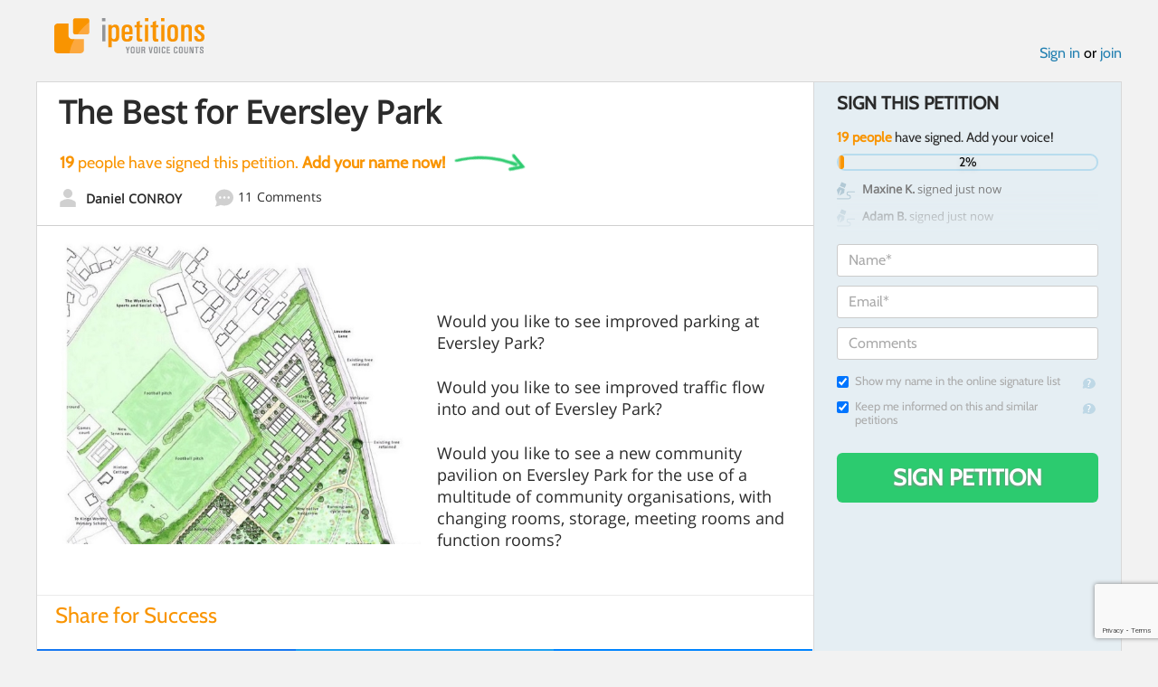

--- FILE ---
content_type: text/html; charset=utf-8
request_url: https://www.google.com/recaptcha/api2/anchor?ar=1&k=6LcFiWspAAAAAC7kwjTJ-C25bnrLYUjPVW3kG27E&co=aHR0cHM6Ly93d3cuaXBldGl0aW9ucy5jb206NDQz&hl=en&v=PoyoqOPhxBO7pBk68S4YbpHZ&size=invisible&anchor-ms=20000&execute-ms=30000&cb=hgomoc62sdtn
body_size: 48776
content:
<!DOCTYPE HTML><html dir="ltr" lang="en"><head><meta http-equiv="Content-Type" content="text/html; charset=UTF-8">
<meta http-equiv="X-UA-Compatible" content="IE=edge">
<title>reCAPTCHA</title>
<style type="text/css">
/* cyrillic-ext */
@font-face {
  font-family: 'Roboto';
  font-style: normal;
  font-weight: 400;
  font-stretch: 100%;
  src: url(//fonts.gstatic.com/s/roboto/v48/KFO7CnqEu92Fr1ME7kSn66aGLdTylUAMa3GUBHMdazTgWw.woff2) format('woff2');
  unicode-range: U+0460-052F, U+1C80-1C8A, U+20B4, U+2DE0-2DFF, U+A640-A69F, U+FE2E-FE2F;
}
/* cyrillic */
@font-face {
  font-family: 'Roboto';
  font-style: normal;
  font-weight: 400;
  font-stretch: 100%;
  src: url(//fonts.gstatic.com/s/roboto/v48/KFO7CnqEu92Fr1ME7kSn66aGLdTylUAMa3iUBHMdazTgWw.woff2) format('woff2');
  unicode-range: U+0301, U+0400-045F, U+0490-0491, U+04B0-04B1, U+2116;
}
/* greek-ext */
@font-face {
  font-family: 'Roboto';
  font-style: normal;
  font-weight: 400;
  font-stretch: 100%;
  src: url(//fonts.gstatic.com/s/roboto/v48/KFO7CnqEu92Fr1ME7kSn66aGLdTylUAMa3CUBHMdazTgWw.woff2) format('woff2');
  unicode-range: U+1F00-1FFF;
}
/* greek */
@font-face {
  font-family: 'Roboto';
  font-style: normal;
  font-weight: 400;
  font-stretch: 100%;
  src: url(//fonts.gstatic.com/s/roboto/v48/KFO7CnqEu92Fr1ME7kSn66aGLdTylUAMa3-UBHMdazTgWw.woff2) format('woff2');
  unicode-range: U+0370-0377, U+037A-037F, U+0384-038A, U+038C, U+038E-03A1, U+03A3-03FF;
}
/* math */
@font-face {
  font-family: 'Roboto';
  font-style: normal;
  font-weight: 400;
  font-stretch: 100%;
  src: url(//fonts.gstatic.com/s/roboto/v48/KFO7CnqEu92Fr1ME7kSn66aGLdTylUAMawCUBHMdazTgWw.woff2) format('woff2');
  unicode-range: U+0302-0303, U+0305, U+0307-0308, U+0310, U+0312, U+0315, U+031A, U+0326-0327, U+032C, U+032F-0330, U+0332-0333, U+0338, U+033A, U+0346, U+034D, U+0391-03A1, U+03A3-03A9, U+03B1-03C9, U+03D1, U+03D5-03D6, U+03F0-03F1, U+03F4-03F5, U+2016-2017, U+2034-2038, U+203C, U+2040, U+2043, U+2047, U+2050, U+2057, U+205F, U+2070-2071, U+2074-208E, U+2090-209C, U+20D0-20DC, U+20E1, U+20E5-20EF, U+2100-2112, U+2114-2115, U+2117-2121, U+2123-214F, U+2190, U+2192, U+2194-21AE, U+21B0-21E5, U+21F1-21F2, U+21F4-2211, U+2213-2214, U+2216-22FF, U+2308-230B, U+2310, U+2319, U+231C-2321, U+2336-237A, U+237C, U+2395, U+239B-23B7, U+23D0, U+23DC-23E1, U+2474-2475, U+25AF, U+25B3, U+25B7, U+25BD, U+25C1, U+25CA, U+25CC, U+25FB, U+266D-266F, U+27C0-27FF, U+2900-2AFF, U+2B0E-2B11, U+2B30-2B4C, U+2BFE, U+3030, U+FF5B, U+FF5D, U+1D400-1D7FF, U+1EE00-1EEFF;
}
/* symbols */
@font-face {
  font-family: 'Roboto';
  font-style: normal;
  font-weight: 400;
  font-stretch: 100%;
  src: url(//fonts.gstatic.com/s/roboto/v48/KFO7CnqEu92Fr1ME7kSn66aGLdTylUAMaxKUBHMdazTgWw.woff2) format('woff2');
  unicode-range: U+0001-000C, U+000E-001F, U+007F-009F, U+20DD-20E0, U+20E2-20E4, U+2150-218F, U+2190, U+2192, U+2194-2199, U+21AF, U+21E6-21F0, U+21F3, U+2218-2219, U+2299, U+22C4-22C6, U+2300-243F, U+2440-244A, U+2460-24FF, U+25A0-27BF, U+2800-28FF, U+2921-2922, U+2981, U+29BF, U+29EB, U+2B00-2BFF, U+4DC0-4DFF, U+FFF9-FFFB, U+10140-1018E, U+10190-1019C, U+101A0, U+101D0-101FD, U+102E0-102FB, U+10E60-10E7E, U+1D2C0-1D2D3, U+1D2E0-1D37F, U+1F000-1F0FF, U+1F100-1F1AD, U+1F1E6-1F1FF, U+1F30D-1F30F, U+1F315, U+1F31C, U+1F31E, U+1F320-1F32C, U+1F336, U+1F378, U+1F37D, U+1F382, U+1F393-1F39F, U+1F3A7-1F3A8, U+1F3AC-1F3AF, U+1F3C2, U+1F3C4-1F3C6, U+1F3CA-1F3CE, U+1F3D4-1F3E0, U+1F3ED, U+1F3F1-1F3F3, U+1F3F5-1F3F7, U+1F408, U+1F415, U+1F41F, U+1F426, U+1F43F, U+1F441-1F442, U+1F444, U+1F446-1F449, U+1F44C-1F44E, U+1F453, U+1F46A, U+1F47D, U+1F4A3, U+1F4B0, U+1F4B3, U+1F4B9, U+1F4BB, U+1F4BF, U+1F4C8-1F4CB, U+1F4D6, U+1F4DA, U+1F4DF, U+1F4E3-1F4E6, U+1F4EA-1F4ED, U+1F4F7, U+1F4F9-1F4FB, U+1F4FD-1F4FE, U+1F503, U+1F507-1F50B, U+1F50D, U+1F512-1F513, U+1F53E-1F54A, U+1F54F-1F5FA, U+1F610, U+1F650-1F67F, U+1F687, U+1F68D, U+1F691, U+1F694, U+1F698, U+1F6AD, U+1F6B2, U+1F6B9-1F6BA, U+1F6BC, U+1F6C6-1F6CF, U+1F6D3-1F6D7, U+1F6E0-1F6EA, U+1F6F0-1F6F3, U+1F6F7-1F6FC, U+1F700-1F7FF, U+1F800-1F80B, U+1F810-1F847, U+1F850-1F859, U+1F860-1F887, U+1F890-1F8AD, U+1F8B0-1F8BB, U+1F8C0-1F8C1, U+1F900-1F90B, U+1F93B, U+1F946, U+1F984, U+1F996, U+1F9E9, U+1FA00-1FA6F, U+1FA70-1FA7C, U+1FA80-1FA89, U+1FA8F-1FAC6, U+1FACE-1FADC, U+1FADF-1FAE9, U+1FAF0-1FAF8, U+1FB00-1FBFF;
}
/* vietnamese */
@font-face {
  font-family: 'Roboto';
  font-style: normal;
  font-weight: 400;
  font-stretch: 100%;
  src: url(//fonts.gstatic.com/s/roboto/v48/KFO7CnqEu92Fr1ME7kSn66aGLdTylUAMa3OUBHMdazTgWw.woff2) format('woff2');
  unicode-range: U+0102-0103, U+0110-0111, U+0128-0129, U+0168-0169, U+01A0-01A1, U+01AF-01B0, U+0300-0301, U+0303-0304, U+0308-0309, U+0323, U+0329, U+1EA0-1EF9, U+20AB;
}
/* latin-ext */
@font-face {
  font-family: 'Roboto';
  font-style: normal;
  font-weight: 400;
  font-stretch: 100%;
  src: url(//fonts.gstatic.com/s/roboto/v48/KFO7CnqEu92Fr1ME7kSn66aGLdTylUAMa3KUBHMdazTgWw.woff2) format('woff2');
  unicode-range: U+0100-02BA, U+02BD-02C5, U+02C7-02CC, U+02CE-02D7, U+02DD-02FF, U+0304, U+0308, U+0329, U+1D00-1DBF, U+1E00-1E9F, U+1EF2-1EFF, U+2020, U+20A0-20AB, U+20AD-20C0, U+2113, U+2C60-2C7F, U+A720-A7FF;
}
/* latin */
@font-face {
  font-family: 'Roboto';
  font-style: normal;
  font-weight: 400;
  font-stretch: 100%;
  src: url(//fonts.gstatic.com/s/roboto/v48/KFO7CnqEu92Fr1ME7kSn66aGLdTylUAMa3yUBHMdazQ.woff2) format('woff2');
  unicode-range: U+0000-00FF, U+0131, U+0152-0153, U+02BB-02BC, U+02C6, U+02DA, U+02DC, U+0304, U+0308, U+0329, U+2000-206F, U+20AC, U+2122, U+2191, U+2193, U+2212, U+2215, U+FEFF, U+FFFD;
}
/* cyrillic-ext */
@font-face {
  font-family: 'Roboto';
  font-style: normal;
  font-weight: 500;
  font-stretch: 100%;
  src: url(//fonts.gstatic.com/s/roboto/v48/KFO7CnqEu92Fr1ME7kSn66aGLdTylUAMa3GUBHMdazTgWw.woff2) format('woff2');
  unicode-range: U+0460-052F, U+1C80-1C8A, U+20B4, U+2DE0-2DFF, U+A640-A69F, U+FE2E-FE2F;
}
/* cyrillic */
@font-face {
  font-family: 'Roboto';
  font-style: normal;
  font-weight: 500;
  font-stretch: 100%;
  src: url(//fonts.gstatic.com/s/roboto/v48/KFO7CnqEu92Fr1ME7kSn66aGLdTylUAMa3iUBHMdazTgWw.woff2) format('woff2');
  unicode-range: U+0301, U+0400-045F, U+0490-0491, U+04B0-04B1, U+2116;
}
/* greek-ext */
@font-face {
  font-family: 'Roboto';
  font-style: normal;
  font-weight: 500;
  font-stretch: 100%;
  src: url(//fonts.gstatic.com/s/roboto/v48/KFO7CnqEu92Fr1ME7kSn66aGLdTylUAMa3CUBHMdazTgWw.woff2) format('woff2');
  unicode-range: U+1F00-1FFF;
}
/* greek */
@font-face {
  font-family: 'Roboto';
  font-style: normal;
  font-weight: 500;
  font-stretch: 100%;
  src: url(//fonts.gstatic.com/s/roboto/v48/KFO7CnqEu92Fr1ME7kSn66aGLdTylUAMa3-UBHMdazTgWw.woff2) format('woff2');
  unicode-range: U+0370-0377, U+037A-037F, U+0384-038A, U+038C, U+038E-03A1, U+03A3-03FF;
}
/* math */
@font-face {
  font-family: 'Roboto';
  font-style: normal;
  font-weight: 500;
  font-stretch: 100%;
  src: url(//fonts.gstatic.com/s/roboto/v48/KFO7CnqEu92Fr1ME7kSn66aGLdTylUAMawCUBHMdazTgWw.woff2) format('woff2');
  unicode-range: U+0302-0303, U+0305, U+0307-0308, U+0310, U+0312, U+0315, U+031A, U+0326-0327, U+032C, U+032F-0330, U+0332-0333, U+0338, U+033A, U+0346, U+034D, U+0391-03A1, U+03A3-03A9, U+03B1-03C9, U+03D1, U+03D5-03D6, U+03F0-03F1, U+03F4-03F5, U+2016-2017, U+2034-2038, U+203C, U+2040, U+2043, U+2047, U+2050, U+2057, U+205F, U+2070-2071, U+2074-208E, U+2090-209C, U+20D0-20DC, U+20E1, U+20E5-20EF, U+2100-2112, U+2114-2115, U+2117-2121, U+2123-214F, U+2190, U+2192, U+2194-21AE, U+21B0-21E5, U+21F1-21F2, U+21F4-2211, U+2213-2214, U+2216-22FF, U+2308-230B, U+2310, U+2319, U+231C-2321, U+2336-237A, U+237C, U+2395, U+239B-23B7, U+23D0, U+23DC-23E1, U+2474-2475, U+25AF, U+25B3, U+25B7, U+25BD, U+25C1, U+25CA, U+25CC, U+25FB, U+266D-266F, U+27C0-27FF, U+2900-2AFF, U+2B0E-2B11, U+2B30-2B4C, U+2BFE, U+3030, U+FF5B, U+FF5D, U+1D400-1D7FF, U+1EE00-1EEFF;
}
/* symbols */
@font-face {
  font-family: 'Roboto';
  font-style: normal;
  font-weight: 500;
  font-stretch: 100%;
  src: url(//fonts.gstatic.com/s/roboto/v48/KFO7CnqEu92Fr1ME7kSn66aGLdTylUAMaxKUBHMdazTgWw.woff2) format('woff2');
  unicode-range: U+0001-000C, U+000E-001F, U+007F-009F, U+20DD-20E0, U+20E2-20E4, U+2150-218F, U+2190, U+2192, U+2194-2199, U+21AF, U+21E6-21F0, U+21F3, U+2218-2219, U+2299, U+22C4-22C6, U+2300-243F, U+2440-244A, U+2460-24FF, U+25A0-27BF, U+2800-28FF, U+2921-2922, U+2981, U+29BF, U+29EB, U+2B00-2BFF, U+4DC0-4DFF, U+FFF9-FFFB, U+10140-1018E, U+10190-1019C, U+101A0, U+101D0-101FD, U+102E0-102FB, U+10E60-10E7E, U+1D2C0-1D2D3, U+1D2E0-1D37F, U+1F000-1F0FF, U+1F100-1F1AD, U+1F1E6-1F1FF, U+1F30D-1F30F, U+1F315, U+1F31C, U+1F31E, U+1F320-1F32C, U+1F336, U+1F378, U+1F37D, U+1F382, U+1F393-1F39F, U+1F3A7-1F3A8, U+1F3AC-1F3AF, U+1F3C2, U+1F3C4-1F3C6, U+1F3CA-1F3CE, U+1F3D4-1F3E0, U+1F3ED, U+1F3F1-1F3F3, U+1F3F5-1F3F7, U+1F408, U+1F415, U+1F41F, U+1F426, U+1F43F, U+1F441-1F442, U+1F444, U+1F446-1F449, U+1F44C-1F44E, U+1F453, U+1F46A, U+1F47D, U+1F4A3, U+1F4B0, U+1F4B3, U+1F4B9, U+1F4BB, U+1F4BF, U+1F4C8-1F4CB, U+1F4D6, U+1F4DA, U+1F4DF, U+1F4E3-1F4E6, U+1F4EA-1F4ED, U+1F4F7, U+1F4F9-1F4FB, U+1F4FD-1F4FE, U+1F503, U+1F507-1F50B, U+1F50D, U+1F512-1F513, U+1F53E-1F54A, U+1F54F-1F5FA, U+1F610, U+1F650-1F67F, U+1F687, U+1F68D, U+1F691, U+1F694, U+1F698, U+1F6AD, U+1F6B2, U+1F6B9-1F6BA, U+1F6BC, U+1F6C6-1F6CF, U+1F6D3-1F6D7, U+1F6E0-1F6EA, U+1F6F0-1F6F3, U+1F6F7-1F6FC, U+1F700-1F7FF, U+1F800-1F80B, U+1F810-1F847, U+1F850-1F859, U+1F860-1F887, U+1F890-1F8AD, U+1F8B0-1F8BB, U+1F8C0-1F8C1, U+1F900-1F90B, U+1F93B, U+1F946, U+1F984, U+1F996, U+1F9E9, U+1FA00-1FA6F, U+1FA70-1FA7C, U+1FA80-1FA89, U+1FA8F-1FAC6, U+1FACE-1FADC, U+1FADF-1FAE9, U+1FAF0-1FAF8, U+1FB00-1FBFF;
}
/* vietnamese */
@font-face {
  font-family: 'Roboto';
  font-style: normal;
  font-weight: 500;
  font-stretch: 100%;
  src: url(//fonts.gstatic.com/s/roboto/v48/KFO7CnqEu92Fr1ME7kSn66aGLdTylUAMa3OUBHMdazTgWw.woff2) format('woff2');
  unicode-range: U+0102-0103, U+0110-0111, U+0128-0129, U+0168-0169, U+01A0-01A1, U+01AF-01B0, U+0300-0301, U+0303-0304, U+0308-0309, U+0323, U+0329, U+1EA0-1EF9, U+20AB;
}
/* latin-ext */
@font-face {
  font-family: 'Roboto';
  font-style: normal;
  font-weight: 500;
  font-stretch: 100%;
  src: url(//fonts.gstatic.com/s/roboto/v48/KFO7CnqEu92Fr1ME7kSn66aGLdTylUAMa3KUBHMdazTgWw.woff2) format('woff2');
  unicode-range: U+0100-02BA, U+02BD-02C5, U+02C7-02CC, U+02CE-02D7, U+02DD-02FF, U+0304, U+0308, U+0329, U+1D00-1DBF, U+1E00-1E9F, U+1EF2-1EFF, U+2020, U+20A0-20AB, U+20AD-20C0, U+2113, U+2C60-2C7F, U+A720-A7FF;
}
/* latin */
@font-face {
  font-family: 'Roboto';
  font-style: normal;
  font-weight: 500;
  font-stretch: 100%;
  src: url(//fonts.gstatic.com/s/roboto/v48/KFO7CnqEu92Fr1ME7kSn66aGLdTylUAMa3yUBHMdazQ.woff2) format('woff2');
  unicode-range: U+0000-00FF, U+0131, U+0152-0153, U+02BB-02BC, U+02C6, U+02DA, U+02DC, U+0304, U+0308, U+0329, U+2000-206F, U+20AC, U+2122, U+2191, U+2193, U+2212, U+2215, U+FEFF, U+FFFD;
}
/* cyrillic-ext */
@font-face {
  font-family: 'Roboto';
  font-style: normal;
  font-weight: 900;
  font-stretch: 100%;
  src: url(//fonts.gstatic.com/s/roboto/v48/KFO7CnqEu92Fr1ME7kSn66aGLdTylUAMa3GUBHMdazTgWw.woff2) format('woff2');
  unicode-range: U+0460-052F, U+1C80-1C8A, U+20B4, U+2DE0-2DFF, U+A640-A69F, U+FE2E-FE2F;
}
/* cyrillic */
@font-face {
  font-family: 'Roboto';
  font-style: normal;
  font-weight: 900;
  font-stretch: 100%;
  src: url(//fonts.gstatic.com/s/roboto/v48/KFO7CnqEu92Fr1ME7kSn66aGLdTylUAMa3iUBHMdazTgWw.woff2) format('woff2');
  unicode-range: U+0301, U+0400-045F, U+0490-0491, U+04B0-04B1, U+2116;
}
/* greek-ext */
@font-face {
  font-family: 'Roboto';
  font-style: normal;
  font-weight: 900;
  font-stretch: 100%;
  src: url(//fonts.gstatic.com/s/roboto/v48/KFO7CnqEu92Fr1ME7kSn66aGLdTylUAMa3CUBHMdazTgWw.woff2) format('woff2');
  unicode-range: U+1F00-1FFF;
}
/* greek */
@font-face {
  font-family: 'Roboto';
  font-style: normal;
  font-weight: 900;
  font-stretch: 100%;
  src: url(//fonts.gstatic.com/s/roboto/v48/KFO7CnqEu92Fr1ME7kSn66aGLdTylUAMa3-UBHMdazTgWw.woff2) format('woff2');
  unicode-range: U+0370-0377, U+037A-037F, U+0384-038A, U+038C, U+038E-03A1, U+03A3-03FF;
}
/* math */
@font-face {
  font-family: 'Roboto';
  font-style: normal;
  font-weight: 900;
  font-stretch: 100%;
  src: url(//fonts.gstatic.com/s/roboto/v48/KFO7CnqEu92Fr1ME7kSn66aGLdTylUAMawCUBHMdazTgWw.woff2) format('woff2');
  unicode-range: U+0302-0303, U+0305, U+0307-0308, U+0310, U+0312, U+0315, U+031A, U+0326-0327, U+032C, U+032F-0330, U+0332-0333, U+0338, U+033A, U+0346, U+034D, U+0391-03A1, U+03A3-03A9, U+03B1-03C9, U+03D1, U+03D5-03D6, U+03F0-03F1, U+03F4-03F5, U+2016-2017, U+2034-2038, U+203C, U+2040, U+2043, U+2047, U+2050, U+2057, U+205F, U+2070-2071, U+2074-208E, U+2090-209C, U+20D0-20DC, U+20E1, U+20E5-20EF, U+2100-2112, U+2114-2115, U+2117-2121, U+2123-214F, U+2190, U+2192, U+2194-21AE, U+21B0-21E5, U+21F1-21F2, U+21F4-2211, U+2213-2214, U+2216-22FF, U+2308-230B, U+2310, U+2319, U+231C-2321, U+2336-237A, U+237C, U+2395, U+239B-23B7, U+23D0, U+23DC-23E1, U+2474-2475, U+25AF, U+25B3, U+25B7, U+25BD, U+25C1, U+25CA, U+25CC, U+25FB, U+266D-266F, U+27C0-27FF, U+2900-2AFF, U+2B0E-2B11, U+2B30-2B4C, U+2BFE, U+3030, U+FF5B, U+FF5D, U+1D400-1D7FF, U+1EE00-1EEFF;
}
/* symbols */
@font-face {
  font-family: 'Roboto';
  font-style: normal;
  font-weight: 900;
  font-stretch: 100%;
  src: url(//fonts.gstatic.com/s/roboto/v48/KFO7CnqEu92Fr1ME7kSn66aGLdTylUAMaxKUBHMdazTgWw.woff2) format('woff2');
  unicode-range: U+0001-000C, U+000E-001F, U+007F-009F, U+20DD-20E0, U+20E2-20E4, U+2150-218F, U+2190, U+2192, U+2194-2199, U+21AF, U+21E6-21F0, U+21F3, U+2218-2219, U+2299, U+22C4-22C6, U+2300-243F, U+2440-244A, U+2460-24FF, U+25A0-27BF, U+2800-28FF, U+2921-2922, U+2981, U+29BF, U+29EB, U+2B00-2BFF, U+4DC0-4DFF, U+FFF9-FFFB, U+10140-1018E, U+10190-1019C, U+101A0, U+101D0-101FD, U+102E0-102FB, U+10E60-10E7E, U+1D2C0-1D2D3, U+1D2E0-1D37F, U+1F000-1F0FF, U+1F100-1F1AD, U+1F1E6-1F1FF, U+1F30D-1F30F, U+1F315, U+1F31C, U+1F31E, U+1F320-1F32C, U+1F336, U+1F378, U+1F37D, U+1F382, U+1F393-1F39F, U+1F3A7-1F3A8, U+1F3AC-1F3AF, U+1F3C2, U+1F3C4-1F3C6, U+1F3CA-1F3CE, U+1F3D4-1F3E0, U+1F3ED, U+1F3F1-1F3F3, U+1F3F5-1F3F7, U+1F408, U+1F415, U+1F41F, U+1F426, U+1F43F, U+1F441-1F442, U+1F444, U+1F446-1F449, U+1F44C-1F44E, U+1F453, U+1F46A, U+1F47D, U+1F4A3, U+1F4B0, U+1F4B3, U+1F4B9, U+1F4BB, U+1F4BF, U+1F4C8-1F4CB, U+1F4D6, U+1F4DA, U+1F4DF, U+1F4E3-1F4E6, U+1F4EA-1F4ED, U+1F4F7, U+1F4F9-1F4FB, U+1F4FD-1F4FE, U+1F503, U+1F507-1F50B, U+1F50D, U+1F512-1F513, U+1F53E-1F54A, U+1F54F-1F5FA, U+1F610, U+1F650-1F67F, U+1F687, U+1F68D, U+1F691, U+1F694, U+1F698, U+1F6AD, U+1F6B2, U+1F6B9-1F6BA, U+1F6BC, U+1F6C6-1F6CF, U+1F6D3-1F6D7, U+1F6E0-1F6EA, U+1F6F0-1F6F3, U+1F6F7-1F6FC, U+1F700-1F7FF, U+1F800-1F80B, U+1F810-1F847, U+1F850-1F859, U+1F860-1F887, U+1F890-1F8AD, U+1F8B0-1F8BB, U+1F8C0-1F8C1, U+1F900-1F90B, U+1F93B, U+1F946, U+1F984, U+1F996, U+1F9E9, U+1FA00-1FA6F, U+1FA70-1FA7C, U+1FA80-1FA89, U+1FA8F-1FAC6, U+1FACE-1FADC, U+1FADF-1FAE9, U+1FAF0-1FAF8, U+1FB00-1FBFF;
}
/* vietnamese */
@font-face {
  font-family: 'Roboto';
  font-style: normal;
  font-weight: 900;
  font-stretch: 100%;
  src: url(//fonts.gstatic.com/s/roboto/v48/KFO7CnqEu92Fr1ME7kSn66aGLdTylUAMa3OUBHMdazTgWw.woff2) format('woff2');
  unicode-range: U+0102-0103, U+0110-0111, U+0128-0129, U+0168-0169, U+01A0-01A1, U+01AF-01B0, U+0300-0301, U+0303-0304, U+0308-0309, U+0323, U+0329, U+1EA0-1EF9, U+20AB;
}
/* latin-ext */
@font-face {
  font-family: 'Roboto';
  font-style: normal;
  font-weight: 900;
  font-stretch: 100%;
  src: url(//fonts.gstatic.com/s/roboto/v48/KFO7CnqEu92Fr1ME7kSn66aGLdTylUAMa3KUBHMdazTgWw.woff2) format('woff2');
  unicode-range: U+0100-02BA, U+02BD-02C5, U+02C7-02CC, U+02CE-02D7, U+02DD-02FF, U+0304, U+0308, U+0329, U+1D00-1DBF, U+1E00-1E9F, U+1EF2-1EFF, U+2020, U+20A0-20AB, U+20AD-20C0, U+2113, U+2C60-2C7F, U+A720-A7FF;
}
/* latin */
@font-face {
  font-family: 'Roboto';
  font-style: normal;
  font-weight: 900;
  font-stretch: 100%;
  src: url(//fonts.gstatic.com/s/roboto/v48/KFO7CnqEu92Fr1ME7kSn66aGLdTylUAMa3yUBHMdazQ.woff2) format('woff2');
  unicode-range: U+0000-00FF, U+0131, U+0152-0153, U+02BB-02BC, U+02C6, U+02DA, U+02DC, U+0304, U+0308, U+0329, U+2000-206F, U+20AC, U+2122, U+2191, U+2193, U+2212, U+2215, U+FEFF, U+FFFD;
}

</style>
<link rel="stylesheet" type="text/css" href="https://www.gstatic.com/recaptcha/releases/PoyoqOPhxBO7pBk68S4YbpHZ/styles__ltr.css">
<script nonce="0XoBIR-02YZthoMQJldPLg" type="text/javascript">window['__recaptcha_api'] = 'https://www.google.com/recaptcha/api2/';</script>
<script type="text/javascript" src="https://www.gstatic.com/recaptcha/releases/PoyoqOPhxBO7pBk68S4YbpHZ/recaptcha__en.js" nonce="0XoBIR-02YZthoMQJldPLg">
      
    </script></head>
<body><div id="rc-anchor-alert" class="rc-anchor-alert"></div>
<input type="hidden" id="recaptcha-token" value="[base64]">
<script type="text/javascript" nonce="0XoBIR-02YZthoMQJldPLg">
      recaptcha.anchor.Main.init("[\x22ainput\x22,[\x22bgdata\x22,\x22\x22,\[base64]/[base64]/[base64]/KE4oMTI0LHYsdi5HKSxMWihsLHYpKTpOKDEyNCx2LGwpLFYpLHYpLFQpKSxGKDE3MSx2KX0scjc9ZnVuY3Rpb24obCl7cmV0dXJuIGx9LEM9ZnVuY3Rpb24obCxWLHYpe04odixsLFYpLFZbYWtdPTI3OTZ9LG49ZnVuY3Rpb24obCxWKXtWLlg9KChWLlg/[base64]/[base64]/[base64]/[base64]/[base64]/[base64]/[base64]/[base64]/[base64]/[base64]/[base64]\\u003d\x22,\[base64]\x22,\x22w4Jvw7HCgcOww5rCm3hsRxjDrMOxanxHWcK/w7c1LW/CisOPwprCvAVFw6cifUklwqYew7LCnsKOwq8OwofCq8O3wrxMwp4iw6J5LV/DpCVJIBFnw6Y/VHxKHMK7wofDgBB5W08nwqLDucKRNw8PJEYJworDn8Kdw6bCocOwwrAGw57DtcOZwptZQsKYw5HDncKhwrbCgFpHw5jClMK6RcO/M8KQw5rDpcORRsOpbDw0fArDoSMvw7IqwonDqU3DqDnCp8OKw5TDrj3DscOcehXDqhtlwr4/O8OsHkTDqHnCumtHPMOcFDbClDtww4DCtxcKw5HCqjXDoVtnwrhBfic3woEUwoR6WCDDn295dcOjw7sVwr/Dm8KUHMOyWcKPw5rDmsO8ZnBmw5bDjcK0w4Niw6DCs3PCosOcw4lKwq18w4/DosOaw7MmQi/CpjgrwoMhw67DucOSwr0KNldwwpRhw4LDnRbCusOSw6w6wqx/wrIYZcOcwo/[base64]/CsiDDicKSHsOaw61ya8OlTm/CrMK+NWpbLcOLMmPDuMO2bhbCl8K1w77DocOjD8KbMsKbdFVcBDjDt8K7JhPCiMK1w7/CisOVZT7CryIVFcKDAELCp8O5w50UMcKfw6NyE8KPEsKiw6jDtMKZwq7CssOxw75WcMKIwpAsNSQaworCtMOXAThdegVDwpUPwrVWYcKGScK4w49zHMKawrM9w7N7wpbCslksw6Vow7s/IXowwrzCsER0YMOhw7Juw5QLw7VrecOHw5jDp8KVw4A8WcOBM0PDsynDs8ORwr7Dkk/CqGvDmcKTw6TCjivDui/DrC/DssKLwqPCr8OdAsKpw7k/[base64]/CsHTDi0/[base64]/[base64]/YXUJekbDg8KmPcOnwr/Do8KnFcK0w68RGMO0UTfDrQfDmsKvbMKww7XCjsKowqxmZAUqw6FMWWzDjMO5w41YOw7Drh/DqsO+wp5lXS4Kw4vCtTI/woA9PHHDo8OSw4nCtDZOwqdJwpHCuxHDkV9/w7DDqxXDg8KUw5IrTcK8woHDl3/[base64]/[base64]/DvsORwq5/w70yPnXCskEKX3fCknvCksKAJcO6CcKlwrDCjMOQwr5wC8OswpJ2YWLDm8KIEyXCmRVlBkHDjsOzw6nDpMO/wqhUwqbCnMK/w5tPw6N+w44Rw73CpQpzw4kKw4A3wqEVScKjVsKkTMKGw7oWNcKFwptUf8O7w58UwqV0wrYxw5LCp8OvBMONw5fCjzkywq5Yw44xfCBAwqLDgcK8wrbDlgnCo8OcHcKgw6sVBcO8w6dbc2zCrMOHwq7CmTbCscK0C8Kow6bDilfCncKewoI/[base64]/PnVHwpLCllPDtBDDvkZIccObLFldNcKIw5nCjcOiQWHCojrDuAHCh8KewqRQwrk8WcOcw5TDvsO7wq8+woxDHcOSNGhfwrUxWkbDmcOwdMOYw4LCtkoSGELDrC7DsMOQw7jCk8OJwonDmBgkwprDqX3CiMKuw5Y2wr/CoS1heMKqNsK6w4bCiMOBJ1DDr1NJw6XDqsOSwpgGwp/[base64]/w6rCiMO+JS7CpgQwA8KbWAjCjMKBBRfDocOXK8Otw6NOwr7DuRPDhg/[base64]/CmG8pE8K/wqHCgsK2WsOzw53DsChCwroqwpVBDDnCqsK9McKMwq1MY1FgHGh/fcOcWwRLWnzDuQdfQRlVw5vDrh/CnMOGw7rDpMOmw6gEPA3CgMKlw6UzGmDDksOnZwdWwrcHejpgOsOow47Cq8KIw4NFw7wsTTnDgl1RRMKBw6xAR8O2w7oCwoxUbcKWwrcIEx5lwqVhbMK7w5FHwp/DosKsf1PCicKgXXguwrgEwr5jHQXDr8OwPGbCqh5SL29tXjJNwr9UbxLDjTnDt8KEJi5jKsKyJ8KNwrgnYwnDknfCoVEswqkJQ2DDucO3w4XDpT7Dt8ObecKkw48GEX9zCwjDshtxwrnDjMO4LhXDnMKdHiR4GcOew5/DpsKMw5nChTbCjcOCMV3CpMKcw59Swo/DmhTDmsOuDsOlwowWAWkEwqXCsA0MTx3Dlg4ZcB8cw4Ivw7bCm8Ozw6cQDBEWGx0YwpjDplDCjnltEMK8DjHCmsOBbxHCuwLDrcKaWgFVfcKaw7zCm1gtw5zDgMOXMsOowqTCs8O+w5MYw6LDpcKkQW/CjEhgw67DvcKBw49BZCjDqMKHJcOGw5VGIMKWw4rDtMOTw4TChMOrIMOpwqLDpsKqajs5RDpLJWc+wq07Qj9lGHkcDsKwFsOPRW/DucO9JBIFw5bDhjLClcKvIMOjAcORwqLCqDgdTi4Vw7dLFsKiw5ADDcOGwoHDn0jCkAoxw57Dr0xEw5pDMXpiw4zCosO1MX7DvsKlCMOvT8OudsOew4HCinrCkMKTWsOhJmLDjCTCucOrw47CsRJGSsOJwqJbPGlAJEfDrUw/fcOmw5F+wphYPV7DlD/CjEYcw4oWw7fCgcKQwqfDg8OhfSlRwptEWsKSbAtNUDnDlXxZNQQXwrw2YGFhWkpyTQdIQBMPw6gAKUbCqsOGfsO3wr7DvSjDkcO6O8OMeW0ow5TDvcOEWxNfw6MoccOAwrLCmTfDt8KaRQ3Ch8KNw57DiMOWw7cFwrDCm8OteGg3w6LCm3nCmx/CgDkKTgogTA0WwpLCnMOlw7s8w4HChcKCR0jDjsK6QDHClV7DnTHDun5/[base64]/CiWbDl8OvH2BVwpsiwr5aw49Cw7vDnBkFw7I6NMO8w7IewqPCiV5ba8OtwpTCucOMJsOTdiYwV28cfQDCgcOnBMOVT8Oow6cJMMKzHMOTNsKWI8KKwoTCoy7DsTBafS7Cn8K2UQDDhMOIw7/CoMKKR27DosKudSJ6eFXCpEAfwqzDt8KMUcOAfMOyw43DtCbCpkBBw7vDjcK3IyjDjEg7VzbCvVkrIDBOTVDCvG5qwrI7wqsjVSdwwqM1MMKfX8KgDsOIw7XCjcKlwqXCuE7DhChjw59Pw7wDBgzCtnbCr2EBHsOqw6UGflPCkMOUI8KcOMKMScKoNMORw7/DrVbClWjDum9MGcKHZ8OJBMOpw4VseAJ0w6h8ZDxVYcKhZSwLdMKIeXEZw53Dngs+I01/I8O2wpg6YnnCvMKvKsO/[base64]/CvxIZwrUCw71swqrDsMK7csOkwpPDkW8lw707QMKgc1XChk1Lw6suP1Zkw5PCiHhTRsKHScOVf8O3VcKFd2PCry3DhcKEM8KsOQfChXzDmcKRO8Omw6FOQ8KCDsKVw4HCpcKjwokzTcKVw7jDuCPChsOjwobDlsOrCWc3NATDik/DpXcKLsKVXC/CsMKqw70zJxsfwrfCgcK0dxLCgXoZw43Cuw1KWsKzc8Oaw6RIwpcHTgtJwrnCoAjDmcOGFkdXeAMffUTCkMOPCCPCnw/DmmAwaMKtw6bCncK0W0dewoNMwrnCuxNiZn7CmwQ+w594wr1+bUw7a8OjwqfCuMOIwqB+w7zDi8OSKyLCj8OowpVBwpLCoG/ChsOiPRjCmMK5w6ZRw7gHwrnCscK1w50/w4fCmHjDjcORwqdvKBjClsKHR0vDhFITSVzCusOSFsKnYsOFw7RkQMK6woFwWUddOCDCgV4yEjB8w756fFILXhwDDWgRw4svw70pwrg0w7DCmD0YwowFw4Z1ecOjw7QrK8KpEcOsw55tw617aX5QwrkqLMKHw55Cw53DmHduw49BasKRdhdpwp/CusOwfMOXwowQMyIvB8KaL3fDtgM5wp7CtcOkO1TCnALCtcO3X8KxWsKBYMO1wpjCr3sVwooYwrXCsW7CsMOhQMOAwrPDmsOsw4Q+wphcw6YLMDPCj8OuOsKAIsO0cXDDn3/[base64]/[base64]/ChSvDjMO+wrfDocOrwrpBwrp5LMK7wqPCi8KIG8K6HsOMwpnChMOLAVXCmBLDt3rCv8OFw5RuCl1LLMOpwqwtMcKcwq/Dk8O3QTLDt8O3S8OBwoLCkMK4UcK+Gx0ucwjCgcOOe8KFdh8KwozDmXofEMO5Sy5qw4vCncKPfUbCg8KVw757PcKfTsOfwpVBw5J8ecOOw61DKQxocgQ2SH/[base64]/DqMOdwrR8EsOmw5xzw4vCtE5Fwq5/KRjDvFLDrMKJwocLUW3DqjDChsKcZRDDrgkQBnUZwqQfIsKzw6XCvMOKYsKXHDhqQDk9wpVCwqPDpsK5OmA3f8Opw6BOw6RgWzYNL2zCrMKxDiVMclnDrcK0w4nDv2/Du8OMQEIYDFTDjcKmLTLDpcKrw4jDljnDh2oMYcKow7BZw6PDiQQ8wozDqVhxL8OOw5Ylw6BHw41yFsKEM8KbBcO0OsK8wo8swocGw5EgXsKiPsOITsOhw67CiMKIwrPDnx1xw4HDnl8QL8OVTcOcR8KpVMOnIXB3V8Ohw7LDi8OvwrHCjMKeJ15XfMKmcVZ9wp/DiMKnwpTCqMKCWMKMJgFMFyoDWThUbcOvE8KOw4PChcOVw7s2w6vDq8Olwp9fPsOJM8OJKsO2w7sqw5vCk8OjwrLDs8OCwrQDOW/ClVfCnMKDYXnCuMOlw5bDjTvDp3fCncK9wrAnJMOzSsOkw5nCmzDDvBp8w4XDscKSSsOVw7zDjsOdw7RUMcOfw7XDvMOEDsKSwrhDN8OSVhvCkMO4w7fCi2QUwr/[base64]/[base64]/ccOFw5dUwrV9S18iYMOCwpzDpnsEO8KMw4rCrMOYwofCniAywq7CsElVwqgFw5xdw6zDmcO1wqgrWcK+ImINfTHCogtFw6VhIFNKw4PCgcKMw4rDomYGw5HCncOoCSDCv8OCwqPCucO8wqnCtynDpcOIU8KwTsKnwpXDtcKcw4TDiMOww5/DisKew4JdTik0wrfDun7CrhxlYcKuRsKfwp3DisKaw4Ehw4HClsKbw7ZYSjd2UiBewokQw5vDtsKaP8OXBwnDjsKuwpXDssKYf8OdVMKdRsKGfcO/VVTDs1vCrVbDtQ7ClMOZN0/DgFjDl8KLw7cAwqrDkiVMwqfDgsOJR8K+PX1BTA4Mw7g/FMKzw73Dj3UCKMKJwoI0w68iCnTCr3ZpTkgENg7Cs01pY2TDmyzCgH9Mw4fDiHJ+w5bDr8KxXWcVwqLCo8K4w71Aw6hlw6JTesO/wr7CjAzDgB3CgFNDw6bDt1PDi8Onwr47wrw9bsK+wrLCjsOrwoFrw6Epw7LDn0TCmDgRXj/[base64]/DucOZfH7CgCfCjMKNKMOeFkkJwqLDg8O+wozCrHEaH8OaA8Oewr3CuErCu2vDkVHClB7CtQZQNcKROHNDPzgQwpVJesOLw4kWSsKgMks4clzCngjClsKccTzCsRY5BsK7JkXDt8Ked0LDrMO/d8OtEgEYw4XDqMOXaxHClcKuLWbDllhkwr1gwoxWwrAFwqgWwpcVRXPDtnLDvMOvXQQWMjDCtMK2wrsYaFnClcODSgTCkBnDgsONccKTIMO3DsObw65iwp3DkV7ClSrCrxAOw47Ci8KHDl8ow70tYsOzb8KRw7pTBMK2IXdmX2FhwoQqCS/Cli7ClsOEX2HDh8OxwrnDqMKedBcowrzCiMO+wo7DqH/CnFwsPj5wEMKLCcO/D8OqT8K3wr0lwp/DjMORd8KbJzDDlypewqtsXMOtwqDCosKTwpc3wqBVBi/CpH7CmD/CuWnCmlx2woMLX2M2N1lpw5EVe8KpwpPDpEvCusOMFXjDpDjCpBHCt0BLcG8fRDsNw7F/HMK9dsO4w4ZcemjCjsOyw7vDlQLCucOTUhwVCCvCvMKawpsTwqYGwrHDq2tjQMKmV8K2R2rClFILwonClMOewq42wqVmUsOMw4xlw7U5w5s5ZMKow63DiMK/[base64]/CkcOtw41rwqEQWVjDvRDDszjCicKGw6fCgxYfS8K0wpDCvndlKBLCkCcywrtbCMKBR1BfcSnDmWhaw4tEwp/DshPDqlMKw45+EW7ClFrChMOWwqxye2PCiMK+woPCucKow5wjAsOPQzvDi8OcNyN8w7ExTR9wY8OhCsKsNWPDkT4fczDCv3NPwpJzBU/DhsKjJcO5wrHDoVHCi8OywoDCv8KxIBMywr7CgcKLwr9iwrh+XMKNDMK0a8OBw4gwwojCvQDCucOKOQ3Ds0nCl8KnIjXDpMOxY8Oaw4vCpsOywpMLwqNWRnzDuMKlFB8Qwo7CuQTCskLDoGs3DQN6wpnDmgoTA2LDqEjDrsKAUiJ/wrl7EFcYesKNAMK+MVnDpGTDkMOpwrERwqRxKntowrhhw4DDow3DrngYMMKXe1klw4J+QsKmbcO/[base64]/DqSfCiMK4wqIEwpPCq2zDp8OMwqXDlcO8wobCmcO4esKSLcKbW1kywpEEw7hcM33Cs07Crl3CqcOEw7AkYsKtC3w/wp8qOMOIBSw1w4XChcKww4bCnsKPw707QMOhwqfDvgbDksOze8OrKhfCpsOWcWbCpsKPw7oewr3DhMOQw5gpCSXCucKqZRMTw5zCvCJDw7zDkzJHUy4/[base64]/[base64]/DtMOBRRlew6xIwqthecKBOVrCgULDs8OjXVBUB1/DjMKgXCDCm10mw6wWw4wgIAwRPkXCtMK7XXLCs8K/ecKMa8OkwqB+dMKAdAIew4rDt0HDkQAlw7wfUg1Xw7V2w5vDpV/DjCkJC05twqHDpcKNw6QrwrIQCsKJwrUJwqnClcOOw5XDlgXDn8OBw6DCmUwJLzDCs8OFwqYZccO7w7lZw4bClxFzw6Z4dlF5FsOFwrZUwpHCscKZw5R8aMKQJMOVKsKiPWhkw6MJw4PDj8Okw7vCthzClUx8Oms2w4rCtj4pw68RL8KYwqxWYsO2NwV0e1lvfMK/wqbDmx8gDsKvwqBFHsOeLcKWwqvDjVsxworClcKawox2w4sIWsOTw4zChgfChMKxwrHDm8OKUMK+XTPDoSXCgjrCj8KjwpXCqcOjw61MwqEsw5TDlUDCpsOew7XChhTDiMO/[base64]/CvwnDniHDnsKvwqJ4wo4VPcKlw75Dw4R+bMKqw7ZTLMO4aAN4HcOQXMO8Uw0cwoY1wpDDvsOfwrJ4w6nCoi3DoV1/VRzDljTDtMKmwrZkwr/DsxDCkB8Ew4PCpcKvw6bCmzYzwrXCuUjCk8KHH8KNw5XCm8OGwrjDoGZpwolVwpzDtcOQPcKAwpjClxIKWiZfQMKZwplscXRzwpp1NMOJw4HClcOlRgjDk8OeesKiXMKFAXYuwpHCosKremvDlMKsL0DCrMK2SsK8wrEPPRPCv8Khwo/Ds8OeacK5w7s+w7ZBGU0+NlpHw4DCj8OSB3ZTBMOow7rCnMOowrxLwovDoFJDL8Ksw4BDDxjDtsKVw4LDmVPDklvDg8KKw5NBWRdJw7Qww5XDv8KAwodFwr7Dhw87wrLCvMKNBgJBw45vw4NZwqcYwr0/d8Ocw5t5A2UiGEjDrmkaBGoOwrvCpHpVVm3DuhDDnsKFDMOeQUvCgzp/LsKywoLCrzAzw5TClDTCg8OdU8KmElYIccKzwplEw5EgbMOQfcOmLivDscKSfGkrwpXCoGxKbcOpw7bChcOKw5DDhcKCw494wo4/[base64]/[base64]/[base64]/H8KOw6sfGWk+w4vDiFvDqcK5w5jCvwjCoijDlw9Ww5/CssO1wowfX8KPw7PClhjDisOMEzfDisORwrQOcRF/DcKEE01Iw5t0fsOewq7CpcOaDcKdw4vDksKxwrnChFZAwo5wwr4vw5fCpcK+YE/ChkTCj8KufHk8w5xwwoVeNMK4HzdnwpjCjMOqw548DVcJbcKrecKgVMOWfClow7pswqEENMKKIcK6fMONVMKLwrd1w73Dt8Kdw4TCqm1hOsO6w7Q1w5/CvsKQwrAgwqNjOHVnZsKhw4k3wqwfTjPDoiHDtsOqMD/ClcOJwqjCtSXDhCgIfTcaXFnCh23Cp8KgdSkcwpLDtMKncj8vAcOcDlIMwpJPwot1f8Olw5rCnx4Bw5QnM3/DmTnDm8KZw6xWIsO7FsKewoY9RVPDjsKLwobDhcONw6fCusKqICfCssKAPsKOw6YAZH9JIxbCosKKw6vDhcKNwr/[base64]/[base64]/[base64]/CmbCnMOtw7FsPxRjMlzDj3bCsMKmwp7DrMKKFcKow4oYw5DDiMKeHcOWLcO3PRszw5cPFcOXw69sw4XCkwjCjMKFPsOJwojCnH3DmTzCoMKYP3FLwrwXcCXCtHLDkh/Cp8OpNyR3w4HDj0PCqsOSw6bDlcKKHjoOcMKZwrHCjzjDisKMIXp4w7Uvwp7Cn3vDkgMlJMOlw6bCpMOPZ0DDk8K2EjPDg8OhZgrChcOFaXnCnkE0HsK+WMOiw4LClcKKwpnDqQvChsKhw55KX8KrwrJ4wpvDiH/[base64]/CpgI5G8Kgw6jDgsOmScOWw60hw7A+wqrDlBddw48JexZ1DhQJIsKCE8O8wrMhwrzDq8Kxw7sMB8Kwwr4fCsOxwootJwsqwo1Kw77CjsO6KsOlwpDDqcO+w6HCjsONYkItES/CjiFhHsO4wrTDsx/Dig/DkxzClsONwqslGD/DhHfDlcO2fcO+woIYw5Egw4LCucOtwoJlfivCrRAZeDM0w5TCh8KXL8KKwpzCvQIKwrIFGGTDpsOWXMK5AsKGd8OQwqPCnGcIw5fCmMKQw61VwpTDvBrDscO2bcKlw5ZfworCvRLCt3xMfzDClMKrw4huVxzCo0/DtcO6X2XDtXkPN2DCrQXDucOOwoEJaDMYK8Ksw6PDpUxXwqzCjcO1wqoQwqZ3w48nw6wnO8KHwqzCtsOgw6woDVRuV8ONLGXCisOmKMKYw5ELw6QLw4tRQV4EwrnCtMOJw7/CsU4Dwod6w4JZwrodw5fCgR3Cu07Co8OVf0/CvsKTZjfCisO1ATDDj8KWM0lKe0pIwp3DkzEawqAJw6hMw5gvw7Jkcy3Chz9QTsOLw4XCsMKSaMOsek3DtAQ8wqQFwq7ChMOeVWllw4nDqMK0N0zDn8Kpw6bDpTPDscK3wo8qDsKaw5JeZiHDsMK1worDvjnCjzDDlcKRCELCjcOCfSbDosK9w6gGwp/Cm3Rpwr/Cqn3DkzLDnsKOw5jDokQZw4/[base64]/DnEwPwrpwworDocKow65CN8Ofw47ClMKvwpE9PsKFCcOJO1/Dow/CssKhwqM1ZcO+bsKvw680dsKjw7XCtQQow6nCh3zDshkDSThrw5QDXMKQw4fDv0rDkcKuwqXDqCgnW8O/B8KVS3vDox3Ds0MeCnzDl1JSGMOkJ1HDjsODwpVINlbClWTDkxjCrMOyGcOZP8KKw5vDkMO1wqc0L2lowrPClcOkJsO9NQMnw4lDw5LDmRBZw5zCmMKOwpPCs8Oxw68YU11tBMOQWcK8w4/CgsKLCCXDocKPw4Zfe8Krwr1gw5xnw7vCpMOREsKWJkJrccO0biTCksOYBmR5w6o5wq1wPMOhecKVQzZOw7smw47CuMKyQy/DtMKfwrvDi3ELR8OpcHQRHsO1DjbCosK6YsKcQsKPMnLCqALCtcKGTXsSbFNdwoI/Ri1Mw6rCvBPCpiPDqzrCgAlETMOMEVAAw542wqXCvcK2w5XDrMKRFGARw6PCpHVgw5ATZApYSiHCqh7CiVvCqsOVwrYIw5fDmMOGw5l2HhIUT8Onw6jCsR7DtGTCjcOQEsKuwrTCplLCkMK+IcK0w6IVPRw9X8O4w6tXGBrDtsO/BMKvw4LDu0gwXS7DsSYGwr18w57DhiTCoxozwonDn8K4w4gzwpbCnTgBYMOXXVwDwqFWN8KAUh3CgMKWUgHDmXcfwpN3dcKRJMOxwphUd8KcDiXDhlVMwoUJwr0tSyZIScK+b8KQwo5ue8KZYMOIZkIJwpPDnAbDrcKowpFJcFwBcxk0w6PDksOGw6XCscOCb0/Dk0RudcKkw6wOdcOEw63DugQuw6bClsKpEDxFwps1RcOWDcKbwpoJEH3CqjxoTsKpXgLClsKHPsKveErDpizDvsOBUy0zwrkBwpHCkXTCtVLCsG/CucOZwpHDtcK8NsKMwq5YAcOQwpETwq9iZcOXPRfChDgRwojDhcKew43DqzjChXTClEpFIMO3O8KsDQHCksOIw6lQwr8tURzDjSbCn8KTwpzCssKqwr7DucK7wprCg3fCjh4LKjXCmAxnw4XDosOtCjYwMlFtwoDCj8Kaw60/Z8KvYcK1J0ghwqLDg8O/[base64]/[base64]/ChsKKZU7CvCtRwrjDrsOsDmTDmMOdwqcNwqkbHsKWJMK2f1jChnbCugIIw5sAfXbCv8K1w6jCn8Otw7XDnsOUw5gNwoI2woHDvMKXwoLCmsK1wr1xw4fClTnCqkRew43DnsKDw7PDhcOxwq7CnMKRC3TCtMKZZ0kUBsKTM8K+IRbCv8OPw5V/w4nCp8OmwrvDmhtxSsKMEMKvwq/ChcKbHy/[base64]/CogU9WHpCwot9U8KVw743D8Kiwrthw6Nne8OcbDhSw5HCqcK4asOVwrNPWTnDmBjClTTDpXobdEzDtk7CnsKXdFw+wpJWwr/CqhhDWx5cbcObOXrClsK8RcKdwpRhe8Kxw5whw5PCj8O7w4Mowo9Ow69HIsOGw4MYcRnDlCgGwqsBw7LChsKHKBUuSsOyED3Ck0rColpvMT4Kwq1AwoTCmyXDky/[base64]/ChsKWBjHCocK2wowIwrbDi0o0wpgiIcO7I8Kfwr7Dv8O/WmViwqjDuzZJLTp4acOBw7RvTMOzwpXCq2zCmT0vf8OiIjnChsKqwrHDtMKsw7rDglkEJg0kT3gkOsOmwqt7eGXDusKmL8K/OTTCrRjCnDrCqcO8wq3ClCHDjMOEw6HCgMOHTcORF8OXa0nDtkxgdMKwwpPClcKfw5vDicOYwqMswrMsw5jClMKJG8K2wpnClRPChsKeUw7CgcKhw6FAMADCoMKMFMOZOcOBw6PCkcKpQS/[base64]/[base64]/DoTfDpQjCn0p3e8OtBcKRSGnDhQ/[base64]/DiMKhwqXClWzCscOBw6/CicKrIzlrwonDt8O0wrHDvhNlw7nDuMKcw6bClT8ow4MYZsKPXT/CrsKbw4Y6Y8OHHV7Cpl9eOU5ZfsKRw7xsIg/CjUbCsCg+Lk45QG/[base64]/CgcO8VMOow6XCvsOUwqh3BMO/w7DCm8KMXcKSZC7DnMKuwrfClDTDtATCksO4w77CsMOdZMKHwpXCg8KLL33CmDvCognDj8ORw5xYwoPDgHcSw4oAw6liDcKjwoHDt1PDucKXJcKBOiUEI8KQGVXCvcOPCGRyKcKDHcKIw41EwrTCqBRgFMO4wqo2YBrDrcKmwqrDo8K7wqFbwr/[base64]/[base64]/ChBBCw6PCkBXDh8KSEBvCviTDqy7CkjNsUsKyIXvDthMqw6NLw5thwqnDu2APwqRTwq7DiMKvwphBw4fDicK7ETtSHsKze8OrFcKXwofCvV/CowDCswo/[base64]/Cv8Opw6PCjjrClD3Cs8KbJTnDksONw67Cow8aKMOpwq0iVUoTe8OWwq7DignDnkEZwpF2V8KMShhOwqXDssOIaF4maybDg8K4KnrCpQLCh8KBaMO0RnVnw50IYsKSw7bCrDFgfMOhfcKEbULDu8Olw4lvw7PDnyTDhsKIwrdEbQQKwpDDo8OwwqtHw61FAMKTVQtnwq/[base64]/[base64]/Dn2tsworCpMOLIwXDkcOnw41cwqjCjA51w5lDw4ICw5JBw6rDhsOQcsOZwrs4wrd6AsOwL8KHVm/CqX/Dn8K0XMKCdcKXwrdow71zO8Oiw6Zjwrp6w5cRGsKaw6LCvsORWFIYw7gewrjDmcOZBcOOw6PCscOTwoVYwo3DocKUw4/Dl8OTOAYEwqtbw6oqVhNkw4hRIsKXGsO1wp9Uwrtvwp/Ck8KAwowMK8Kewr/[base64]/w5/CkHvDv8KrC8KzYgAHYcOTwpbCvR/Cs8KvB8KTwoTCuQrCvwwiNsOyKW3CjcOzwogewrTCvk7DiUliw7J5bXXDvMKTHMOOwoPDhS53QSt2TsKMecK6cxrCssOeBMK6w4tHQcKiwpFVOcK5woEPUWTDrcOhw6XCssOiw7sAfgZPw5nDlXA3S1rCmyM4wrNMwqHDrlpkwqsyOSlAw6Q2w4/[base64]/PsK4EcOPFTDCqCTDizhTw53CtjEcJCHCusKMAsOQw5Z5wp4gdMKwwqHDtMKoRwDCpjAlw4XDszTDv0gvwqh/w7bCvnkbRwIQw47Dn0BvwpzDo8Knw5oHwqYbw5PClsKHbyphKQbDmCxvfMODYsOeUFrCjsOdaFZ0w7/[base64]/wo5ML3ZyXwFlw5A6w4NUw5/DvVUGGV7Cp8KzwqF/w6cfw4TCssOvwqbCgMK8TsOQUCtxw6Yawo8Uw70uw7cIwpnCmxLCo0rCmMKYw7k6L0Qkw7zDp8KDfsO5BWw5wrAaNA0OVMOCYAU/aMOVLsOAw6/Dl8KSf1vCi8K8YTtCUSd5w7PCngbDhFrDo34ASsKpVAfCvUMjYcO6CcOFQMOzw4nDosKxFHUpw4DChsOgw4cjfUwOelHDlg9Nw6fDn8KjVXTCoENtLw/Dk0jDiMKtBSJTanTDuGMvw7oEw5vDmcOLwq3DiifDqMKmC8Kkw5/CnRF8woLCknrCvXxiU1XDpzhEwoUjNMOqw44/w5J/wpYjw7sbw74MNsKFw6Eyw77Cpyd5MyrCkMKFY8OieMKew7gZO8KpbizCoVAAwrfClBXDsEd8wooMw6QNGTQ0A1/DjB/DrMOtNMOcdgjDvcOEw6NXI2N+w7HClMKBXD7DrhtjwrDDucKXwozDiMKfWMKJOWtaXBR7wosZwqBOw4xswoTCiUfDpBPDnipxw4zDt1J7wpgyVw8Aw7/[base64]/GcKVTsOPCU7CjsKLw4R7GmxrRT/CpAzDu8K2GkPDoEJ+w5zDlz7DiTbDmMKsA0LDv0XCqsOHTmgHwq06w78WZ8OLPANUw6bCmiPCnsKDB0LCkFLCswtZwrfDr1HCicOnwpzCrBheQMKrTMO0w5NXFMOvw58MbMOMw5zCojgidw01LnfDmSp/wpQUb30qVBJnw5twwrrCtAdnCsKdTxjDqX7ClHnDjMKfMsKww6VaQgcFwrodVFMieMOFVWMywr7DpgZbwp5VVMKhFSVwJ8Ohw7vCk8O4wrPDgcOPS8OVwpAFYMKIw5DDusO1wrnDkV4JRhnDrl8qwp7ClkbDsj4xw4c9MMOkw6DDocOqw4/CkcOKBiHDsC4MwrnDkcOpI8Kzw7EIw7TDm1jDviHDmG7CvV5HDcOjRB3DiwtPw5DChFAnwqkmw6MbKWPDvMKrAsK7dcKMVcOKTMKZMcOFZC4PLsKcDsKzf2tRwqvCnEnDkSrCnhHCiBPDuklWwqUzGsO4E2QRwqHCvhtxVxnCnwZuw7XDpG/DqMOow4LCn2sTw5LCmAARwqPCosOgwpvDscKzNXPCmMKzNiBbwr4Vwq9bwoLDtUXCvgvCnnlWd8K1w5BJUcK0wq4yeVzDgsOQEBhgJsKgw7DDuQ/CnnkSLF9Lw4/CkMO8ZMOEw55Kwq5HwpQrw4FsbMKEw4HDsMO7DiXDrsOtwqXCh8OiPnfCoMKWwr3CmBXDjjXDq8O5GhElVcOKw4Nsw6/CsVbDtcOuUMK0FS7DqWjDvcKrOMOKOUoPw5YaccOUwqMKC8O5WDMhwpnCmMOqwrpZwog5a2fCv2giw7nDpcKlwoXDt8KlwoFdBSHClsKkKFYhwpPDi8OcIQ0Na8OgwrzCjhjDo8KbQmYkwrbCuMK7EcOvTVDCrsO2w43Du8KDw5LDi2BVw7lZQjp2w59XeBQsEV/DrcOlYUnCsFDCmWfDkMOFV2/Di8O9ABTCsSzDnHsEMsO+w7XCtG3DmG0zBF7DgkzDmcKnwr8UKkkCbMOgVMKrwrLDpcO5Yx/DmkTCg8OsKsO+wqbDvcKGYkzDn2fChS91wr3DscOtIsOrcxhNUUXCocKZFMOdesKZLHvCjcKhNcK/bzTDq2XDh8K4HMKYwopwwpfDkcO5w7rDsR46IG/DqUs3w67Cr8KeN8OkwpPDqRvDpsKlwqjDjcKPH2jCt8OXCmM1w7INJmfDpcOrw57Dk8OSZwZ9wr8Vw7XDnAJIw5MsKXTCqXI6w7LCngrCgQbDpcKLHTfCqMO3w7/DmMKmw5AtXQQMw6kJMcOAb8OGKU3Co8Khwo/CpcO4GMOowpU/[base64]/CvDXCmwDDpMK/w6oOwq7CpzTCuMKTw4PCsjHDhMKZR8Kkw5ZPfWHCqcKnYzIowrFBw7LCg8KMw4/Dp8OuT8KawpBaJBrDqMO/TcKsesOcTsOZwpnCigPCgMKTw4PCiXdKa1RAwq0TUC/CpsKDN1tTQkdcw6J2w5rCscOGcSjCn8KlT1fDmsO8wpDCnkfCp8OrSMKvT8OrwrBLwqd2w5nDuHnClE3Ch8KwwqFND2dYLcKrwr3CgwHDg8KiX2/[base64]/w59BEsKjwpVVSMKMw7PChlF5HHLDjAMTRVVcw6HDpVHCv8KpwoTDlVpUIcKvZxnCqHTDtxfDgynDrA3CjcKEw4vDhCh1wrxIK8Oaw6zDvWbDmMOCL8Kdw4jDmHkmdEHCkMOowr3DtRZWGlfCqsKqfcKcwq5/wqbDjsOwARHCmj3DjTfCgsKhw6DDllJxWMORMcOgCcKYwo1aw4DCjh7DucO+w6QlHMK3XsKNccKzAsK8w71vw4B6wqcqQsOiwrjDrsK2w5lWwonDisOxw7pdwrEYwrNjw67CmFtUw6Ijw6PDiMK/wrjCoT7Ch27CjSnDhz7DnMOLwonDlsKkwo5MDz8fCEx0EmfChgjDuMO/w6zDrMKcfMKtw7d3DjrCnk0jSD7DtWBjYMODHsKiCyPClHDDlQvCgnrDmTnCr8OQCSZUw7LDt8KvJmHCqMKLVsO0wotZwpjDssOJw5fChcOdw5zDs8OWOsKTcFnDk8KFZVo4w4vDpn/CqcKNDcKmwqplwpLChcKYw7oEwo3Cu3IbEsKew543I2wxX0MxSzQcY8OTw6d1RhjDv2PCoBQZP2jDh8OZw5sXVG5JwqsHAGFRN09fw4V8w7AqwpcZwp3CkRrDhGvCsTDDuBjCrUo/Ii8LJCXCuB8hPsO+wpnCtnnChcKlLcOGNcOUwpvDo8KCNMOPw6t2wp3CqSHCvsKYfiYfCz8Iwqs6GiEbw5sAw6U5PsKaD8OnwpcjDmDCozzDlALClcOrw4lsejlZwqbDpcKYOMOaAsKSw4nCusKgSxF8cCLCs1jCuMK/ZsOiX8KsFGbCh8KJbcKoc8KpB8K8w6PDp2HDg3YWLMOkwo/Cjz/Djg8KwrTDssK/w4TCjsKWEADCh8OFwqgOw5zCl8OhwofDrknDvcOEwoLDjAHDtsOpw7XDoC/DocKzdk7Cj8Kqw5XCt33DgDDCqDUlw7UmNcOyccOFwpHCqiHDkMOBw5NeY8KqwpzCtsOPViIpw5nDtmPCvcO1wq5/wrNEJsK1fcO/MMOVXHgDwqRdV8K6w6vCpzPChxhuw4DCt8OhHMKvw7oEfMOsSCw0wpFLwrIAP8K5TsK6UsOseUgkwqfCiMOsPxAJY08KHWBaWzbDi38hFsO2esOOworDscK3cxhjfMOiRyM/KsK4w6bDpi9JwoxTchvCv05SU1XDg8OOw4fDqMO4CCzCuClFZhDDmWPDicKGYQzCo0QlwrvCo8KRw6TDmxTDsmQ/w4PClMOZwqAew7HCmsOmdMOECcOfwp7CksOHHAQxF0rCisOeP8O0wrsOJMOwOGbDkMOEK8KlBAfDkgrCtsOmw5zDgEbCgMKIJcOhw6fCgSMOBR/CrDM0wrPCrcKFQ8OqEsKWAsKew5zDv13Cp8OwwrvCrcKRAWk0w4vCjMOdw7bCrxsqX8Oxw6zCu0pQwqLDpMK1w6zDp8OvwovCqsODFMO1w5XCtmfDjE/CgRgBw7VQwpDDoW4Jwp/CjMKjw6jDr1FjATI+IsOFTsOrT8OBFMKySVYQwoxAw7JgwphZFwjDniwKYMK8AcKjwo46w63CrcK+fmHCt1Z8woMXwoPDhUpTwp48woQVLxvDnVh/FhxTw5LCh8OCFcKxEnbDtMObw4d4w7nDhcKCDcKfwrJ0w54qOCgwwphQMnTCrTfCngPDuHXDphXCjVNow5zCiCXDqsOxw7rCuizCj8O5MVp/woEsw5Y2wpzDlMOXbi1SwoQWwoJZQMKNWsOwbcOUXnY0X8K3KjPDksOZQMO1Xx9dwrTDhcOxw4PDn8KhHWZcw6ERMwLDoUrDscOdEsK6wrLDqxHDtMOhw5BVw6Y/wrNOwoZow6/CqQt9w4hJWC58woPDqMK4wqHCjcKgwofDvsKDw54eX2UiQcKuw7s8RnJZBRdKLnLDtsKuwrYeDcKVw44ydcKqRknCkD3Cr8KlwqTCpmUHw6/DoyJcG8KPw7LDiV0lNsOPZy/[base64]/DlsKBwrkiNsKUw6pUw6/DpMOYw5F6QMO9VS/DlMOOwqhHN8K8wrTCusOGf8K/w4N0w7pxw45uwrzDq8Kaw6Fgw6jCs3HDtmQvw67DuGHCsQptfGnCvlnDpcOew5HCkVfCksK3wovChwTDn8O7VcOXw5/CtMOPahZuwqLDk8OneFjDo1N2wq7DuS5CwoBSM1HDmkdlw7syTB/[base64]/CqSxWPwLDpsOyw4Q+w4FBfTjCkmRrw4jCuCMaPlrDtcO+wq3DsBVHScKUw7sqw7HCvcK1wpLDu8OeGcKTwrYUBsOqVsKaSMO/PmgGwpLCgMK7EsKcYxVjN8O2FhHDpMOvw6sNcxXDtH/CqBjCucOnw5fDmSHCnibCtcKMwociw7FDwpU1wq3CpsKBwofCvyB5w5NHfF3DrMKww4RJBHAbWGp/ck3DkcKmag47KwREYsO8OsOKPMOofDvCssK+FyzDjMOSLcKVw4LCpyszAGAFwpgNGsOJwq7CmG5vV8KCKybDmsOQw74HwrcgcsKHBBPDox7DkiEpw5Anw7/DjcKpw6bCi1EOJmFQUMO6G8O8LsOSw6TDmTxjwqLCiMKtfDQnc8OlTsOfwpPDl8OTGiLDhsKLw7Ivw5gRZSfDk8KNYxjCr2ZVw4zCosKubsKBwrLColsCw7LDs8KeI8KYNMKbwoVyJE/[base64]/w5l+K8Knw61gwq4LXsKwwoTCohLCkyoQwpjCscKtLSnDrcOBw7ArYMKLBT7CjWrDjsO6w4fDtmfChcKcdBHDgxzDoTNvb8KAw5pWw5w6w6Fow5l1wrN9PlhVXVRdVsO5w4DDrsOtbkzCtWDCj8OYw5x8wqTCqsKyKB/[base64]/MExeAH7CrcOnb8OlUEzCscO+HCnCtSDCgTMiw4DDnmMBYsOcwofDhVxeBHcQw5XDrcKwQy80HcOyMMKswoTCh1DDv8OoD8O1wpR8w6vDt8OBw7/CpGLCmkbDvcOywpnCuGbDojfCrsKuw5Njw4Rdw7ERTBcEwrrDr8Kvw71pw63DscKzAcOwwr0WXcO/w6YVYiPClXshw68Awoh+w58ewq/DucOuMFjDtjrDjE/[base64]/[base64]/CqzDDnsKPw6dWMlrDrMKdSHfDpcKKw6Qdw4lIwoNWJm7Dr8OBEsKzWMO4UUhawrnCqkkkHBXCgg9QLMKmUDFwworDscKTE1bCkMODF8KgwprCvsO8EsKgwrIywozCqMKNB8OMwonCsMKsXMOiOmDCjGLCnwgPDsOgw57Do8OmwrNLw5wfNMKjw5d8Gi/DmwNZBMOQHcOAUBASw7xiW8OsAMKMwonClMK4wp53bSbCscO/wr/CpybDoTXCqsOpFsK8wpLDs2bDlnrCtWTCgEA9wrYTesOzw7/CrMOYw6M7wpjDnMOQbwIvw7lzdcOSJWhfwpwpw6nDoVFzc1XCkRbCpMKWw4JifcOrwroQw5cEw4rDsMKfL291wp7CmFUsUsKEOcO/MMOWwr3Cr0QcRsKWwpzCtMOWMldhw7rDkcO/wp5KQ8Oqw5DClhkVcHfDgzPDs8KDw7Yww5PDnsK9wpjDnQTDkG3CoErDrMO9wqpXw4Z3VMKYw7dOFxAdQMOjFnVKD8KSwqBww4HCvAfDmV/DqFPDrMO2wpjDv2fDnsOiwobDsmPDh8Kkwoo\\u003d\x22],null,[\x22conf\x22,null,\x226LcFiWspAAAAAC7kwjTJ-C25bnrLYUjPVW3kG27E\x22,0,null,null,null,1,[21,125,63,73,95,87,41,43,42,83,102,105,109,121],[1017145,768],0,null,null,null,null,0,null,0,null,700,1,null,0,\[base64]/76lBhnEnQkZnOKMAhk\\u003d\x22,0,0,null,null,1,null,0,0,null,null,null,0],\x22https://www.ipetitions.com:443\x22,null,[3,1,1],null,null,null,1,3600,[\x22https://www.google.com/intl/en/policies/privacy/\x22,\x22https://www.google.com/intl/en/policies/terms/\x22],\x22scDIiz3HDoskmOydjjNN7UO98TXKQ/knGoU1M+a05/8\\u003d\x22,1,0,null,1,1768932596426,0,1,[101,109,181],null,[212],\x22RC-0PcrHvGDixEKJQ\x22,null,null,null,null,null,\x220dAFcWeA48IChC9XjMjBKamuUpcjSVlpaPylhN-WzMtPqCK0t279reDG-2Fk9WjNdHEQSx4mAbgGQetAJGodDzzt6GbLT9l66Oaw\x22,1769015396402]");
    </script></body></html>